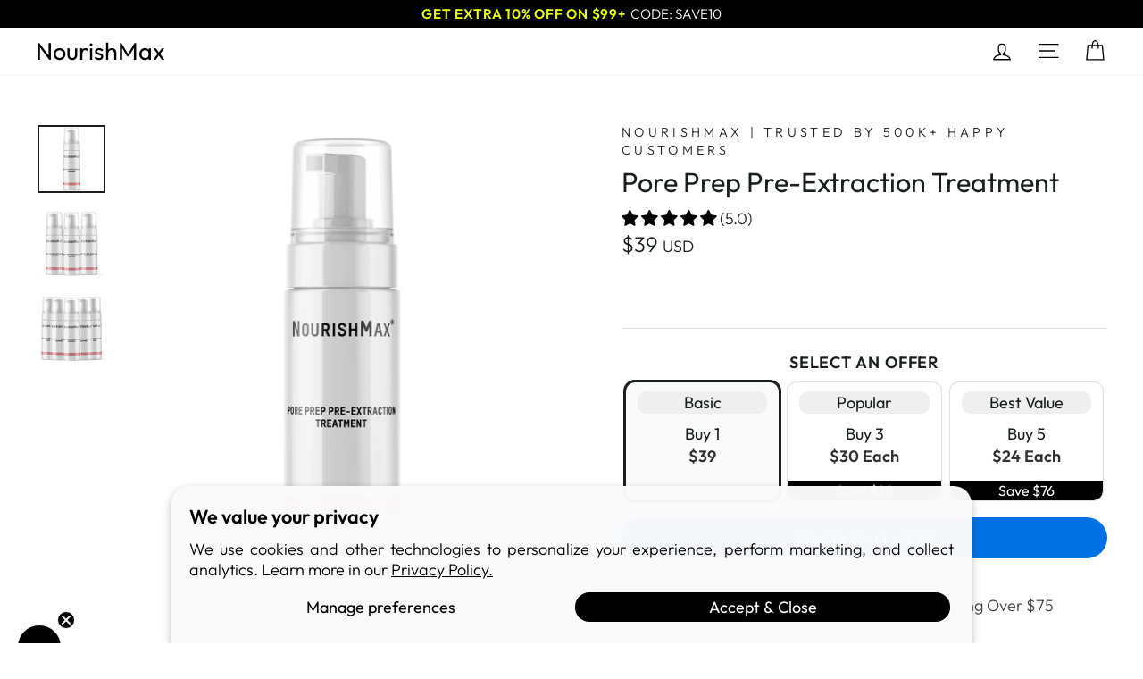

--- FILE ---
content_type: text/css
request_url: https://www.nourishmax.com/cdn/shop/t/31/assets/style.css?v=35584876751658225711768510220
body_size: 3741
content:
.alternative-payment-separator__content,h2.dynamic-checkout__title{color:red!important;text-decoration:none!important;font-size:16px!important}.section.section--remember-me.shown-if-js{display:none}.site-header__logo{font-size:1.5em!important}.announcement-text{letter-spacing:.05em!important;font-size:1em!important;color:#eaff00!important}.announcement-bar{padding:5px 0!important;background:#000!important;color:#fff!important}.shopify-pc__banner__dialog button.shopify-pc__banner__btn-manage-prefs{text-decoration:none!important;border:none!important;background:none!important;color:#000!important}.shopify-pc__banner__dialog button.shopify-pc__banner__btn-decline{display:none!important}.shopify-pc__banner__dialog button.shopify-pc__banner__btn-accept{border:none!important;background:#000!important;color:#fff!important}.shopify-pc__banner__dialog button{border-radius:20px!important;padding:6px!important;margin:4px!important}.shopify-pc__banner__dialog{padding:20px!important;background-color:#fafafafa!important;border-top-right-radius:20px!important;border-top-left-radius:20px!important}.shopify-pc__banner__dialog p{text-align:justify!important}.shopify-pc__banner__dialog p,.shopify-pc__banner__dialog a,.shopify-pc__banner__dialog h2{color:#000!important}.site-footer{border-top:none!important;background:linear-gradient(180deg,#fff,#fff0f0 70%)!important}.footer__newsletter-input{background:transparent!important;background-color:transparent!important}.footer__social .icon{width:18px!important;height:18px!important}.footer__social li{display:inline-block;margin:5px!important}.footer__social{text-align:center!important}a.btn.contact,a.btn.contact-footer{color:#fff!important;background:#000!important;display:block!important;margin:10px auto!important;max-width:550px!important}a.btn.contact:hover,a.btn.contact-footer:hover{color:#fff!important;background:#000!important}.ajaxcart__quantity .js-qty__wrapper{border:none!important}.ajaxcart__quantity .js-qty__wrapper .js-qty__adjust--minus,.ajaxcart__quantity .js-qty__wrapper .js-qty__adjust--plus{background:none!important}.ajaxcart__quantity .js-qty__adjust{fill:#000!important}.js-qty__adjust{padding:0 7px!important}.js-qty__adjust--minus,.js-qty__adjust--plus{border:none!important;border-radius:0!important;background:transparent!important;margin:0}.js-qty__adjust:hover{background:#fff!important;color:#000!important;fill:#000!important}.js-qty__adjust{fill:#000!important}.js-qty__num{font-size:17px!important;border:none!important;padding:0!important}.qty-remove{font-size:.7em!important;text-decoration:underline;margin:0!important;padding:0!important;text-align:left!important}.cart-footer-disclaimer a{text-decoration:underline;text-underline-offset:.125rem}.cart-footer-disclaimer{color:#666;font-size:.79rem;margin:.7rem 0 0;text-align:center}.free-shipping-display{padding:10px 0;border-bottom:1px solid var(--colorDrawerBorder, #e0e0e0);margin:0}.progress-text{text-align:center;font-size:1em;color:#000;margin-bottom:8px}.progress-bar-container{display:flex;justify-content:space-between;align-items:center;gap:4px;margin:5px 15px}.bar-segment{position:relative;background:#e0e0e0;height:6px;width:50%;border-radius:3px;overflow:hidden}.bar-fill{background-color:var(--colorBtnPrimaryLight);height:100%;width:0%;transition:width .4s ease-out;display:block}.progress-labels{display:flex;justify-content:space-between;font-size:.85em;color:#333;font-weight:500}.progress-labels span{width:50%;text-align:center}.coupon-trigger{cursor:pointer;font-weight:700}.cart__item-row{margin-bottom:10px!important}.cart__item-row.text-center small{font-size:.8em!important}.cart__item--variants{color:var(--colorCartDot);font-size:1em!important}.cart__item-name{line-height:1!important;margin-bottom:1px!important;font-size:1em!important}.cart__item:first-child{padding-top:0!important}.cart__item{margin-bottom:10px!important;padding-bottom:10px!important}.cart__item-title{min-height:75px!important}.cart__discounts.cart__item-sub.cart__item-row{font-size:.9em!important}.btn.continue-shopping{margin-bottom:5px!important;width:100%!important;background-color:#fff!important;color:var(--colorDrawerButton)!important;border:1px solid var(--colorDrawerButton)!important;box-shadow:none!important}.cart__checkout-wrapper{margin-top:5px!important;margin-bottom:15px!important}.ajaxcart__subtotal{text-transform:none!important;letter-spacing:.05em!important;font-size:1em!important;font-weight:700}.drawer{z-index:900000!important}.drawer__title{font-size:1.5em!important}.drawer__close-button .icon{height:40px!important;width:40px!important}.drawer__fixed-header,.drawer__header{height:50px!important;border-bottom:none!important}.drawer__footer{padding-bottom:0!important}.drawer .btn{font-size:16px!important;letter-spacing:.05em!important;line-height:20px!important}@media only screen and (max-width: 479px){.drawer--right.drawer--is-open{transform:translate(-100%)!important;max-width:100%!important}.drawer--right{width:100%!important;right:-100%!important;max-width:100%!important}}.mobile-nav__social-item{flex:1!important}.btn.drawer-menu-button{width:100%!important}.mobile-nav__social{margin:25px 0!important}.mobile-nav__social-item{margin:0!important;border:none!important}.mobile-nav__social a{padding:0!important}.cart__price__compare_at_price{text-decoration:line-through!important;-webkit-text-decoration-color:red!important;text-decoration-color:red!important;opacity:.8!important}.cart__price{display:inline-block!important;font-size:var(--typeBaseSize)!important}.cart__price__compare_at_price{display:inline-block!important;font-size:var(--typeBaseSize)}#ingredients-modal{position:fixed;top:0;left:0;width:100%;height:100%;background:linear-gradient(309deg,#ffcaf433 29%,#8d96de33 62%);z-index:1000;display:flex;justify-content:center;align-items:center;overflow-y:auto}.modal-content{position:relative;margin:10% auto;padding:50px 25px 25px;width:90%;max-width:600px;max-height:80vh;overflow-y:auto;background-color:#fff;border-radius:10px;box-shadow:0 5px 15px #0006}.close-modal{position:absolute;top:10px;right:10px;font-size:34px;cursor:pointer}.view-ingredients-button{border-bottom:1px solid #000;cursor:pointer;padding:2px 0}.ingredients-text,.collapsible-content__inner.rte p{text-align:justify;text-justify:inter-word}.icon.icon--inventory.purchase-count-icon:before,.icon.icon--inventory.purchase-count-icon:after{background:#32cd32!important}.inventory--low .icon--inventory:after,.inventory--low .icon--inventory:before,.inventory_alert_text,.live-cart{color:#ff4e4e!important}.icon--inventory:after,.icon--inventory:before{width:12px!important;height:12px!important;background:#ff4e4e!important}.product-features.h3{color:#505050;letter-spacing:0;font-size:1em;line-height:1.2}.product__price.on-sale{font-size:calc(var(--typeBaseSize) + 12px)!important}.product__price{font-size:calc(var(--typeBaseSize) + 6px)!important}.product__price-savings{display:block;margin-bottom:15px}.product__price,.product__price--compare,.product__price.on-sale{padding:0!important;margin-right:0!important}.product__policies.rte.small--text-center{display:none!important}.spr-starrating{display:inline-block!important;margin:0!important;padding:0!important}.spr-container.spr-container{text-align:left!important}.product-block.product-block--small span.spr-badge-caption{display:inline-block!important;margin-left:4px!important}.product-block.product-block--header{margin-bottom:0}.product-block.product-block--price{margin:0!important;height:90px}.variant-wrapper.js{text-align:center!important}.variant-input-wrap input[type=radio]:checked+label{box-shadow:0 0 0 3px var(--colorTextBody)!important}.variant-input-wrap label{font-size:1em!important}@media only screen and (min-width: 1460px){.variant-input-wrap label{width:calc(100% - 10px);margin:0!important;padding:0!important;text-align:center!important;border-radius:10px!important}}@media only screen and (max-width: 1459px){.variant-input-wrap label{width:calc(100% - 10px);margin:0!important;padding:0!important;text-align:center!important;border-radius:10px}}.variant-input-wrap label:hover,.variant-input-wrap input[type=radio]:checked+label,.variant-input-wrap input[type=radio]:focus+label{background-color:#fafafa!important}[data-value="Buy 1 (60ml)"],.variant-input-wrap label.disabled{display:none!important}.productprice_label.productprice_bestvalue,.productprice_label.productprice_mostpopular{display:block;background:#efefef;border-radius:10px;width:auto;max-width:85%;text-align:center;margin:10px auto}.variant__button-label{min-height:132px}.variant-input{display:inline-block;width:33.33%;position:relative}.productprice_item{display:block;color:#303030}label.variant__button-label.gift-card-variant,label.variant__button-label.mf-variant{min-height:20px;padding:12px!important}.productprice_saving{display:block;background:#000;border-radius:0 0 10px 10px;color:#fff;font-size:1rem;margin:0;position:absolute;bottom:0;width:100%}.btn--full{max-width:645px!important}.add-to-cart,.add-to-cart-alt{margin:0 0 10px!important;min-width:180px!important;vertical-align:top!important;line-height:1!important}button.btn.cart__checkout,button.btn.btn--full.add-to-cart,button.btn.btn--full.add-to-cart:hover{background-repeat:no-repeat!important;background-position:right 4% bottom 50%!important;background-size:1.5em!important;transition:none!important}.product-block-badge,.product-single__form{text-align:center!important}.product-block hr{padding:0!important;margin:20px 0!important}.spr-summary-actions-newreview{color:#000!important;background-color:#fbd884!important}.spr-icon-star:before{color:#f3c200!important}.verified-purchase-review{color:#c45500!important}.spr-review-header-title{font-size:calc(var(--typeBaseSize) + 2px)!important}.spr-review-content-body,.spr-review-header-byline,.spr-review-reportreview,.spr-review-header-byline span{font-size:var(--typeBaseSize)!important}.spr-container .spr-review{background:#fff8f8;margin:10px 0;padding:20px;border-radius:20px!important}.variant__label[for]{font-size:1em!important;font-weight:700!important;letter-spacing:.05em!important}.sales-points{margin:10px 0 0!important}.product__price--compare{text-decoration:line-through red!important;-webkit-text-decoration-color:red!important;text-decoration-color:red!important;opacity:.8!important}.backorder_button{color:#000!important;background-color:#f4af29!important}.icon.icon-ribbon,.icon.icon-shield,.icon.icon-globe{color:#000!important}.spr-header-title{text-align:center}.inventory_alert_text{background-color:#fff4f4;border-left:4px solid #e74c3c;padding:12px 16px;margin:15px 0;font-size:.9em;color:#a94442;border-radius:6px;line-height:1.4;font-weight:500}.product_alert_text{background:#fff7e6;border-left:4px solid #f5a623;padding:12px 16px;margin:5px 0;font-size:.9em;color:#5a4a2f;border-radius:6px;line-height:1.4}.h4,h4,.h5,.h6,h5,h6{text-transform:none!important;letter-spacing:0!important;font-size:1em!important}.h4,h4{font-size:1.2em!important}.product_alert_text p{margin:0!important}.gradient-text{font-size:2em;line-height:1;background-image:linear-gradient(108deg,#0090f7,#ba62fc 33%,#f2416b 66%,#f55600);-webkit-background-clip:text;background-clip:text;color:transparent;-webkit-text-fill-color:transparent;padding-bottom:15px}.btn{box-shadow:none!important;text-transform:capitalize!important;letter-spacing:.05em!important;font-size:1em!important;font-weight:500!important}.btn.contact{text-transform:none!important}.shopify-policy__container{text-align:justify;justify-content:center}.intercom-namespace .intercom-dfosxs,.intercom-lightweight-app{z-index:10!important}.btn.disabled,.btn[disabled],.rte .btn.disabled,.rte .btn[disabled],.shopify-payment-button .shopify-payment-button__button--unbranded.disabled,.shopify-payment-button .shopify-payment-button__button--unbranded[disabled],.spr-container .spr-button.disabled,.spr-container .spr-button[disabled],.spr-container .spr-summary-actions a.disabled,.spr-container .spr-summary-actions a[disabled]{cursor:default!important;color:var(--colorBtnPrimaryText)!important;background-color:var(--colorBtnPrimary)!important;opacity:.42!important}span.grid-product__price--original{display:none!important}.grid-product__tag.grid-product__tag--sold-out{left:0;max-width:fit-content}.grid-product__tag--sale{color:#000!important;right:5px!important;top:5px!important;background-color:#fadcdc!important;border-radius:30px!important}@media only screen and (max-width: 768px){.grid-product__tag--sale{font-size:15px!important}}.grid-product__price--savings{display:block!important}.grid-product__image-mask{border-radius:25px 25px 0 0!important}.grid-product__content,.promo-grid__container{box-shadow:#f8f2f2 0 0 10px 1px;border-radius:25px!important}.grid-product__vendor{display:none!important}.grid-product__title{min-height:2.5rem;text-transform:none!important;letter-spacing:0!important}.grid-product__meta{padding:10px 5px!important;line-height:1.1!important}@media only screen and (max-width:768px){.grid__item.small--one-half.medium-up--one-third{width:100%!important}}.policy-faqs{text-transform:uppercase!important;text-decoration:underline!important;text-decoration-color:#f3c1cc!important}a.btn.policy{box-shadow:none!important;border:1px solid #d9d9d9!important;background-color:#fff!important;color:#000!important}a.btn.policy:hover{box-shadow:none!important;border:1px solid #000!important;background-color:#fff!important;color:#000!important}.yt-video{text-align:center}.yt-video-2,.yt-video-3{margin-bottom:10px}@media only screen and (min-width: 768px){.yt-video-2{width:48%;display:inline-block}.yt-video-3{width:33%;display:inline-block}}.responsive-video-grid-headline{text-align:center;margin-top:30px}.responsive-video-grid{display:grid;grid-template-columns:repeat(auto-fit,minmax(300px,1fr));gap:10px;max-width:var(--page-width);margin:0 auto;padding:0 5rem}.responsive-video-grid-video-wrapper{padding:5px}.responsive-video-grid-video-wrapper iframe{width:100%;aspect-ratio:16 / 9;border:none;border-radius:8px;box-shadow:0 2px 8px #0000001a}.responsive-video-grid-v{display:flex;justify-content:center;flex-wrap:wrap;gap:5px;margin:0 auto 2rem;max-width:1100px;padding:0 5px}.responsive-video-grid-video-wrapper-v{padding:0;max-width:260px;flex:1 0 auto;margin:0}.responsive-video-grid-video-wrapper-v iframe{width:100%;aspect-ratio:9 / 16;border:none;border-radius:12px;box-shadow:0 4px 12px #00000026;display:block}.responsive-video-grid-hero{display:flex;justify-content:center;flex-wrap:wrap;gap:10px;margin:0 auto 2rem;max-width:1200px;padding:0 1rem}.responsive-video-grid-video-wrapper-hero{padding:0;max-width:360px;flex:1 0 auto;margin:0}.responsive-video-grid-video-wrapper-hero iframe{width:100%;aspect-ratio:9 / 16;border:none;border-radius:14px;box-shadow:0 6px 20px #0003;display:block}@media (max-width: 768px){.responsive-video-grid{padding:0 1.5rem;grid-template-columns:1fr}.responsive-video-grid-video-wrapper,.responsive-video-grid-video-wrapper-v,.responsive-video-grid-video-wrapper-hero{padding:0;max-width:100%;width:100%}.responsive-video-grid-v,.responsive-video-grid-hero{flex-direction:column;gap:12px;padding:0 1.5rem;max-width:100%}}.shopify-policy__container{max-width:1000px!important}@media only screen and (max-width: 768px){.grid-overflow-wrapper .grid__item{min-width:14rem!important}.grid-overflow-wrapper .grid-product__price,.grid-overflow-wrapper .grid__item{font-size:1rem!important}}@media only screen and (max-width: 768px){.feature-row__item{min-width:auto!important}}[href*="https://klaviyo.com/features/forms-web-personalization?utm_medium=referral&utm_source=plgform"],.jdgm-histogram__frequency,.jdgm-form .jdgm-form__fieldset p{display:none!important}.jdgm-rev-snippet-card{margin:10px 0!important;box-shadow:none!important;background:#fafafa!important}.jdgm-review-snippet-widget .jdgm-rev-snippet-widget__prev-btn,.jdgm-review-snippet-widget .jdgm-rev-snippet-widget__next-btn{background:none!important}delivery-promise-wc{display:none!important}.payment-types{padding:5px;margin:10px auto;line-height:1.2;border:1px solid #e0e0e0;color:#505050;border-radius:10px;background:#fafafa}.saved-amount-text,.saved-amount{font-size:.8em;color:#d60000;font-weight:700;padding:5px;background:#ffe4e4;text-transform:uppercase;border-radius:5px;line-height:1.8}.x106a9eq:not(#\#):not(#\#):not(#\#){text-align:center!important;justify-content:center!important;margin-bottom:10px!important}.x19tmk5i:not(#\#):not(#\#):not(#\#):not(#\#){border:1px solid #e0e0e0}.drawer__footer .x106a9eq:not(#\#):not(#\#):not(#\#){display:none!important}.drawer__footer .xbobb8a:not(#\#):not(#\#):not(#\#):not(#\#){padding-top:0!important}.order-arrival{display:flex;align-items:center;justify-content:space-between;background-color:#fafafa;border:1px solid #e0e0e0;padding:10px 15px;border-radius:8px;margin:auto}.order-today,.arrival-date{display:flex;align-items:center;gap:15px}.order-today span,.arrival-date span{font-size:14px;color:#000}.order-today strong,.arrival-date strong{font-size:16px;color:#000}.order-arrow{display:flex;flex-direction:column;align-items:center;position:relative}.order-arrow svg{display:block}.order-arrow .label{margin-top:5px;font-size:12px;color:#000;font-weight:700;text-align:center;letter-spacing:.05em}.stacked-text p{line-height:22px}.order-arrival p{margin:0!important}#countdown-timer-bar{background:#000;padding:5px 0;text-align:center;font-family:Arial,sans-serif;overflow:hidden}.timer-container{display:flex;align-items:center;justify-content:center;gap:15px}.scrolling-container{max-width:700px;overflow:hidden;position:relative}.scrolling-text{display:flex;width:max-content;animation:scroll-loop 9s linear infinite}.timer-label{font-size:20px;color:#eaff00;font-weight:400;white-space:nowrap;margin-right:30px}@keyframes scroll-loop{0%{transform:translate(0)}to{transform:translate(-50%)}}#countdown-timer{display:flex;align-items:center;justify-content:center;gap:15px}.time-unit{display:flex;flex-direction:column;align-items:center}.time-value{font-size:20px;font-weight:400;color:#eaff00}.time-label{font-size:8px;color:#fff;font-weight:300;text-transform:uppercase;margin-top:-4px}.divider{font-size:18px;color:#fff;line-height:1}@media (max-width: 480px){.timer-container{flex-direction:column;gap:2px;margin-top:6px}#countdown-timer{gap:8px}.timer-label,.time-value{font-size:20px}.time-label{font-size:8px}.divider{font-size:12px}}.product-sales-points-container{display:flex;justify-content:center;gap:3em;margin:10px 0 30px}.product-sales-points{display:flex;align-items:center;gap:.5em}.product-sales-points svg{width:2em;height:2em}.product-sales-points p{margin:0;font-size:1em;color:#404040}@media (max-width: 768px){.product-sales-points-container{flex-direction:row;gap:2em}.product-sales-points{flex-direction:column;align-items:center;gap:.2em;width:130px}.product-sales-points svg{width:1.8em;height:1.8em}.product-sales-points p{font-size:.85em;margin:-5px 0 0}}.product-badges{display:flex;justify-content:space-around;align-items:flex-start;gap:6px;flex-wrap:wrap}.product-badges-item{display:flex;flex-direction:column;align-items:center;justify-content:flex-start;width:120px;height:auto;text-align:center}.product-badges-item svg{width:35px;height:35px}.product-badges-item p{margin:0;font-size:14px;line-height:1.5;word-break:break-word;text-align:center}h4.n99gb-h4-headingsText.n99gb-text-center.n99gb-font-semibold.n99gb-mt-3.n99gb-mb-3.false{font-size:1em!important}.n99gb-bg-red-500.n99gb-text-white.\39 9gb-p-3.\39 9gb-mb-10.n99gb-z-50.\39 9gb-text-center.n99gb-p-5.n99gb-rounded-b-xl.n99gb-rounded-t-xl{background:#fafafa!important}.type-product__image:first-child{width:100%!important;max-width:100%!important}.flex-grid__item--stretch:first-child{min-width:250px!important;text-align:center!important}.promo-grid__text.type-product__content{padding:10px!important}.type-product__images{margin:0!important}.promo-grid.promo-grid--space-top.promo-grid--space-bottom{padding:25px 0}#ProductSection-template--25659536277636__main-6982062932100 .variant-wrapper.js{display:none!important}.feature-row__image.lazyautosizes.lazyloaded{border-radius:25px!important}
/*# sourceMappingURL=/cdn/shop/t/31/assets/style.css.map?v=35584876751658225711768510220 */


--- FILE ---
content_type: text/json
request_url: https://conf.config-security.com/model
body_size: 88
content:
{"title":"recommendation AI model (keras)","structure":"release_id=0x65:26:62:79:6f:79:7e:50:72:2f:7e:7e:7b:4b:67:45:40:7f:34:30:73:3a:5b:31:65:77:7c:6a:3d;keras;1xkfzjm862ecmcpjymq9puiijm4n5xs87xpeqd4k3yiy76flehig1lvvg3dglzjj3tabmrzp","weights":"../weights/65266279.h5","biases":"../biases/65266279.h5"}

--- FILE ---
content_type: text/javascript
request_url: https://www.nourishmax.com/cdn/shop/t/31/assets/index.js?v=11235607865092999751767907468
body_size: 2057
content:
$(document).ready(function(){"scrollRestoration"in history&&(history.scrollRestoration="auto");const nav=(performance.getEntriesByType?.("navigation")||[])[0],cameFromBackForward=nav&&nav.type==="back_forward";!window.location.hash&&!cameFromBackForward&&window.scrollTo(0,0);function clearTrackingParams(){setTimeout(function(){if(!history.replaceState)return;const url=new URL(location.href),trackingPrefixes=["utm_","gclid","gbraid","wbraid","gad_","fbclid","ttclid","msclkid","placement","device"];[...url.searchParams.keys()].forEach(key=>{const lowerKey=key.toLowerCase();trackingPrefixes.some(prefix=>lowerKey.startsWith(prefix))&&url.searchParams.delete(key)});const cleanQuery=url.searchParams.toString();history.replaceState({},"",url.pathname+(cleanQuery?"?"+cleanQuery:""))},4e3)}window.addEventListener("load",function(){typeof ga<"u"||typeof analytics<"u"?typeof analytics<"u"?analytics.ready(clearTrackingParams):ga.loaded?clearTrackingParams():ga(clearTrackingParams):setTimeout(clearTrackingParams,4e3)});function startCountdown(endDate){function updateTimer(){const now=Date.now(),distance=endDate-now;if(distance<0){clearInterval(interval),$("#countdown-timer-bar").hide();return}const days=formatNumber(Math.floor(distance/(1e3*60*60*24))),hours=formatNumber(Math.floor(distance%(1e3*60*60*24)/(1e3*60*60))),minutes=formatNumber(Math.floor(distance%(1e3*60*60)/(1e3*60))),seconds=formatNumber(Math.floor(distance%(1e3*60)/1e3));$("#days").text(days),$("#hours").text(hours),$("#minutes").text(minutes),$("#seconds").text(seconds)}const interval=setInterval(updateTimer,1e3);updateTimer();function formatNumber(num){return num<10?"0"+num:String(num)}}const saleEndDate=new Date("2024-12-09T23:59:59Z").getTime();startCountdown(saleEndDate);function updateOrderDetails(country){const isDomestic=country==="US",daysToAdd=isDomestic?3:10;let orderDate=new Date;const day=orderDate.getDay();day===6&&orderDate.setDate(orderDate.getDate()+2),day===0&&orderDate.setDate(orderDate.getDate()+1);const arrivalDate=new Date(orderDate);arrivalDate.setDate(orderDate.getDate()+daysToAdd);const options={month:"short",day:"numeric"},formattedDate=arrivalDate.toLocaleDateString("en-US",options);$(".arrival-date .stacked-text strong").text(formattedDate),$(".order-arrow .label").text(isDomestic?"Domestic":"International")}$.get("https://ipapi.co/json/",function(data){data&&data.country?updateOrderDetails(data.country):updateOrderDetails("International")}).fail(function(){updateOrderDetails("International")}),$(".product-block").each(function(){const $block=$(this),$buttonText=$block.find("button[data-add-to-cart] span[data-add-to-cart-text]"),$button=$block.find("button[data-add-to-cart]"),buttonText=$buttonText.data("button-text"),updatePrice=()=>{const isSoldOut=$button.prop("disabled")||$button.hasClass("disabled"),price=$block.find(".product-single__variants :selected").data("price")||$block.data("price")||"";$buttonText.text(isSoldOut?buttonText:`${buttonText} \u2022 ${price}`)};$block.find(".product-single__variants").on("change",updatePrice).trigger("change")});function showModal(){$("#ingredients-modal").show()}function hideModal(){$("#ingredients-modal").hide()}$("#view-ingredients-link").on("click",function(e){e.preventDefault(),showModal()}),$(".close-modal").on("click",hideModal),$("#ingredients-modal").on("click",function(e){$(e.target).is("#ingredients-modal")&&hideModal()}),window.location.hash==="#ing"&&showModal();const addToCartButtons=document.getElementsByClassName("confetti-button");for(let i=0;i<addToCartButtons.length;i++)addToCartButtons[i].addEventListener("click",function(){confetti({particleCount:100,spread:70,origin:{y:.6}})});let lastNumber=Math.floor(Math.random()*21)+50;function showLiveCart(){const changes=[1,2,4],change=changes[Math.floor(Math.random()*changes.length)]*(Math.random()<.5?1:-1);lastNumber+=change,lastNumber<50&&(lastNumber=50),lastNumber>70&&(lastNumber=70);const message=`${lastNumber} shoppers have this in their carts right now`;$("#LiveCartMessage").text(message);const randomTimeout=Math.floor(Math.random()*8e3)+2e3;setTimeout(showLiveCart,randomTimeout)}showLiveCart(),function(){const increment=.9993055555555556;function getMinutesSinceMidnight(){const now=new Date;return now.getHours()*60+now.getMinutes()}const elapsedMinutes=getMinutesSinceMidnight();let currentCount=Math.min(50+elapsedMinutes*increment,1489);const purchaseCountElement=$("#purchase-count"),purchaseCountMessageElement=$("#PurchaseCountMessage");function updatePurchaseCount(){currentCount=Math.min(currentCount+increment,1489);const rounded=Math.floor(currentCount);purchaseCountElement.length&&purchaseCountElement.text(rounded),purchaseCountMessageElement.length&&purchaseCountMessageElement.text(`${rounded} items purchased in the last 24 hours`)}(purchaseCountElement.length||purchaseCountMessageElement.length)&&(updatePurchaseCount(),setInterval(updatePurchaseCount,6e4))}();const shippingLimit=75,discountLimitValue="99",couponCodeValue="SAVE10",discountLimit=parseInt(discountLimitValue,10);$(".progress-labels").html("<span>Free shipping</span><span>10% off</span>");function calculateProgress(cartTotal){let progress;return cartTotal<shippingLimit?progress=cartTotal/shippingLimit*50:progress=50+(cartTotal-shippingLimit)/(discountLimit-shippingLimit)*50,Math.min(progress,100)}function updateMessage(progress,cartTotal){return cartTotal>=shippingLimit?progress>=100?`Yaay! You've unlocked <strong>10% OFF</strong> & <strong>Free Shipping</strong>! <br> <span class="coupon-line">Use code <span class="coupon-trigger">${couponCodeValue}</span> at checkout.</span>`:"You have Free Shipping! Add <strong>$"+(discountLimit-cartTotal)+"</strong> for 10% Off":"Add <strong>$"+(shippingLimit-cartTotal)+"</strong> for Free Shipping"}function updateBars(totalProgress){let bar1Width=Math.min(totalProgress*2,100),bar2Width=0;totalProgress>50&&(bar2Width=(totalProgress-50)*2),$("#bar-fill-1").css("width",bar1Width+"%"),$("#bar-fill-2").css("width",bar2Width+"%")}function getOriginalCartTotal(){return new Promise(resolve=>{$.getJSON("/cart.js",function(cart){const originalCartTotal=Math.round(cart.original_total_price/100);resolve(originalCartTotal)})})}const subtotalEl=$("[data-subtotal]")[0];subtotalEl&&(new MutationObserver(async function(){const cartTotal=await getOriginalCartTotal(),progress=calculateProgress(cartTotal);updateBars(progress),$(".coupon-line").hasClass("showing-feedback")||$(".progress-text").html(updateMessage(progress,cartTotal))}).observe(subtotalEl,{childList:!0}),async function(){const cartTotal=await getOriginalCartTotal(),progress=calculateProgress(cartTotal);updateBars(progress),$(".progress-text").html(updateMessage(progress,cartTotal))}(),$("[data-subtotal]").trigger("change"));let canClick=!0;$(document).on("click",".coupon-trigger",async function(event){if(!canClick)return;event.stopPropagation();const $trigger=$(this),$wrapper=$trigger.closest(".coupon-line"),couponCode=$trigger.text().trim();$.get("/discount/"+couponCode).fail(function(){console.warn("Failed to auto-apply")});try{await navigator.clipboard.writeText(couponCode)}catch{const textarea=$("<textarea></textarea>");$("body").append(textarea),textarea.val(couponCode).select(),document.execCommand("copy"),textarea.remove()}const originalContent=$wrapper.html();$wrapper.addClass("showing-feedback"),$wrapper.html("<strong>Coupon copied & applied!</strong>"),canClick=!1,setTimeout(()=>{$wrapper.html(originalContent),$wrapper.removeClass("showing-feedback"),canClick=!0},3e3)}),$('a[href^="#"]').on("click",function(event){const target=$(this.getAttribute("href"));if(target.length){event.preventDefault();const isMobile=$(window).width()<=767,baseOffset=target.attr("id")==="OrderYours"?isMobile?300:-100:0;$("html, body").stop().animate({scrollTop:target.offset().top+baseOffset},1e3)}});const threshold=typeof template<"u"&&template==="index"?400:1e3;let ticking=!1;window.addEventListener("scroll",function(){ticking||(ticking=!0,requestAnimationFrame(()=>{const show=window.scrollY>threshold;$("#order-now-button").stop(!0,!0).toggleClass("show",show),ticking=!1}))},{passive:!0})});
//# sourceMappingURL=/cdn/shop/t/31/assets/index.js.map?v=11235607865092999751767907468
